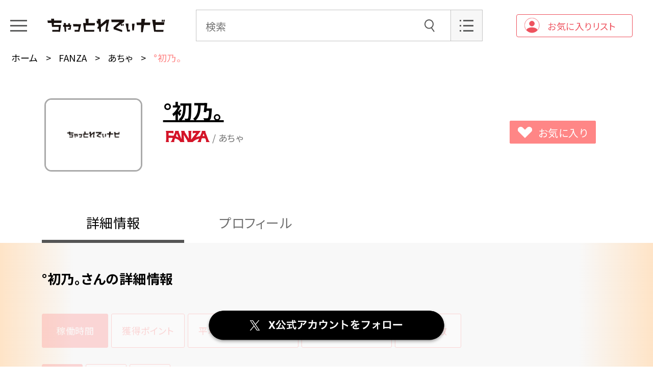

--- FILE ---
content_type: text/html; charset=UTF-8
request_url: https://chatlady.live/chatlady/fanza-acha/900096
body_size: 57054
content:
<!DOCTYPE html>
<html lang="ja">

<head>
    <!-- Google Tag Manager -->
    <script>(function(w,d,s,l,i){w[l]=w[l]||[];w[l].push({'gtm.start':
    new Date().getTime(),event:'gtm.js'});var f=d.getElementsByTagName(s)[0],
    j=d.createElement(s),dl=l!='dataLayer'?'&l='+l:'';j.async=true;j.src=
    'https://www.googletagmanager.com/gtm.js?id='+i+dl;f.parentNode.insertBefore(j,f);
    })(window,document,'script','dataLayer','GTM-K3MV2RH');</script>
    <!-- End Google Tag Manager -->
    <meta charset="utf-8">
    <meta name="viewport" content="width=device-width, initial-scale=1">
    <meta name="csrf-token" content="9Vhg7MNznhoRoEEcLx0YwlWkxuC56gijWLx71a36">
    <link rel="icon" href="/img/pc/common/favicon.ico" />
    <link rel="apple-touch-icon" href="/img/pc/common/apple-touch-icon.png">
    <link rel="icon" type="image/png" href="/img/pc/common/android-chrome-192×192.png">

    <title>°初乃。さん（FANZAアダルト）の詳細情報 | ちゃっとれでぃナビ</title>
    <!-- ogp -->
        <meta name="description" content="ちゃっとれでぃナビで°初乃。（ FANZA ）のプロフィールや出演履歴などをチェックして2ショットやパーティーで仲良くなろう！">
    <meta name="keywords" content="°初乃。,FANZA,ちゃっとれでぃナビ,ライブチャット,チャットレディ,ランキング">
    <meta property="og:title" content="°初乃。（ FANZA ）の詳細情報｜ちゃっとれでぃナビ">
    <meta property="og:type" content="website">
    <meta property="og:description" content="ちゃっとれでぃナビで°初乃。（ FANZA ）のプロフィールや出演履歴などをチェックして2ショットやパーティーで仲良くなろう！">
    <meta property="og:url" content="https://chatlady.live/chatlady/fanza-acha/900096">
    <meta property="og:image" content="">
    <meta property="og:site_name" content="ちゃっとれでぃナビ">
    
    <!-- Fonts -->
    <link rel="stylesheet" href="https://fonts.googleapis.com/css2?family=Nunito:wght@400;600;700&display=swap">

    <!-- Styles -->
    <link rel="stylesheet" href="/css/pc/style.css?id=8f5f387311ed9234e2ed">

    <style >[wire\:loading], [wire\:loading\.delay], [wire\:loading\.inline-block], [wire\:loading\.inline], [wire\:loading\.block], [wire\:loading\.flex], [wire\:loading\.table], [wire\:loading\.grid] {display: none;}[wire\:loading\.delay\.shortest], [wire\:loading\.delay\.shorter], [wire\:loading\.delay\.short], [wire\:loading\.delay\.long], [wire\:loading\.delay\.longer], [wire\:loading\.delay\.longest] {display:none;}[wire\:offline] {display: none;}[wire\:dirty]:not(textarea):not(input):not(select) {display: none;}input:-webkit-autofill, select:-webkit-autofill, textarea:-webkit-autofill {animation-duration: 50000s;animation-name: livewireautofill;}@keyframes livewireautofill { from {} }</style>

    <!-- Scripts -->
    <script src="/js/pc/main.js?id=4a2a7b91b02f5bea2aa7" defer></script>
</head>

<body>
    <!-- Google Tag Manager (noscript) -->
    <noscript><iframe src="https://www.googletagmanager.com/ns.html?id=GTM-K3MV2RH"
    height="0" width="0" style="display:none;visibility:hidden"></iframe></noscript>
    <!-- End Google Tag Manager (noscript) -->
    <!-- header -->
    <header class="header">
        <div class="header--inner">
            <div class="header--unit">
                <a class="header--menu_trigger" href="javascript:void(0);">
                    <span></span>
                    <span></span>
                    <span></span>
                </a>
                <p class="header--logo"><a href="/"><img src="/img/pc/common/logo.svg" alt="ちゃっとれでぃナビ"></a></p>
            </div>
            <div class="header--unit">
                <form class="header--search" action="https://chatlady.live/search" method="GET">
                    <input type="text" name="keyword" placeholder="検索">
                    <button class="header--search_btn" type="submit"><img src="/img/pc/common/icon_search.svg" alt="検索"></button>
                </form>
                <a href="/search" class="header--option"><img src="/img/pc/common/icon_option.svg" alt="オプション"></a>
            </div>
            <div class="header--unit">
                <a href="https://chatlady.live/favorite/#conts" class="login"><img src="/img/pc/common/icon_login.png" alt="お気に入りリスト">お気に入りリスト</a>
            </div>
        </div>
    </header><!-- header -->

    <!-- gnav -->
    <nav class="gnav">
        <div class="gnav--unit">
            <ul class="gnav--list">
                <li class="gnav--item">
                    <a href="https://chatlady.live">
                        <div class="gnav--icon-home"></div>
                        ホーム
                    </a>
                </li>
                <li class="gnav--item">
                    <a href="https://chatlady.live/search">
                        <div class="gnav--icon-search"></div>
                        検索
                    </a>
                </li>
                <li class="gnav--item">
                    <a href="https://chatlady.live/about-chat">
                        <div class="gnav--icon-chat"></div>
                        チャットについて
                    </a>
                </li>
            </ul>
        </div>
                <div class="gnav--unit">
            <h3 class="gnav--tit">カテゴリ</h3>
            <ul class="gnav--list">
                                <li class="gnav--item">
                    <a href="/category/adult/#conts">
                        <div class="gnav--icon-adult"></div>
                        アダルト
                    </a>
                </li>
                                <li class="gnav--item">
                    <a href="/category/non-adult/#conts">
                        <div class="gnav--icon-noadult"></div>
                        ノンアダルト
                    </a>
                </li>
                                <li class="gnav--item">
                    <a href="/category/madam/#conts">
                        <div class="gnav--icon-lip"></div>
                        人妻
                    </a>
                </li>
                                <li class="gnav--item">
                    <a href="/category/virtual/#conts">
                        <div class="gnav--icon-virtual"></div>
                        バーチャル
                    </a>
                </li>
                            </ul>
        </div>
        
        <div class="gnav--unit">
            <!-- <p class="gnav--login-txt">
            お気に入り登録、評価、<br>
            コメント、通知設定をするには<br>
            ログインをしてください。
            </p> -->
            <a href="https://chatlady.live/favorite#conts" class="login gnav--login"><img src="/img/sp/common/icon_login.png" alt="お気に入りリスト">お気に入りリスト</a>
        </div>

        <div class="gnav--unit">
            <h3 class="gnav--tit">サイト</h3>
                        <ul class="gnav--list is_site">
                                <li class="gnav--item">
                    <a href="/site/fanza/#conts"><img src="/img/pc/common/logo_fanza.svg" alt="FANZA" class="gnav--logo"></a>
                </li>
                                <li class="gnav--item">
                    <a href="/site/angel-live/#conts"><img src="/img/pc/common/logo_angel_live.svg" alt="ANGEL LIVE" class="gnav--logo"></a>
                </li>
                                <li class="gnav--item">
                    <a href="/site/chatpia/#conts"><img src="/img/pc/common/logo_chatpia.svg" alt="CHATPIA" class="gnav--logo"></a>
                </li>
                                <li class="gnav--item">
                    <a href="/site/j-live/#conts"><img src="/img/pc/common/logo_jewel_live.svg" alt="ジュエルライブ" class="gnav--logo"></a>
                </li>
                                <li class="gnav--item">
                    <a href="/site/madamlive/#conts"><img src="/img/pc/common/logo_madam_live.svg" alt="マダムライブ" class="gnav--logo"></a>
                </li>
                                <li class="gnav--item">
                    <a href="/site/livede55/#conts"><img src="/img/pc/common/logo_gogo.svg" alt="ライブでゴーゴー" class="gnav--logo"></a>
                </li>
                            </ul>
                    </div>
        <!-- <div class="gnav--unit">
    <p class="gnav--login-txt">
      お気に入り登録、評価、<br>
      コメント、通知設定をするには<br>
      ログインをしてください。
    </p>
    <a href="#" class="login gnav--login"><img src="/img/pc/common/icon_login.png" alt="ログイン">ログイン</a>
  </div> -->
        <div class="gnav--unit">
            <h3 class="gnav--tit">タグ</h3>
            <div class="tag-gnav">
                                                <div class="tag--item">
                    <a href="/search/?tag[1]=1">顔出しOK<span>65955件</span></a>
                </div>
                                <div class="tag--item">
                    <a href="/search/?tag[11]=1">パイパン<span>7870件</span></a>
                </div>
                                <div class="tag--item">
                    <a href="/search/?tag[6]=1">巨乳<span>24744件</span></a>
                </div>
                                <div class="tag--item">
                    <a href="/search/?tag[10]=1">美尻<span>50129件</span></a>
                </div>
                                <div class="tag--item">
                    <a href="/search/?tag[3]=1">おもちゃ<span>15035件</span></a>
                </div>
                                <div class="tag--item">
                    <a href="/search/?tag[2]=1">マイクOK<span>141536件</span></a>
                </div>
                                <div class="tag--item">
                    <a href="/search/?tag[17]=1">Mっ気あり<span>12253件</span></a>
                </div>
                                <div class="tag--item">
                    <a href="/search/?tag[20]=1">あまえんぼう<span>56862件</span></a>
                </div>
                                <div class="tag--item">
                    <a href="/search/?tag[14]=1">おしゃべり大好き<span>65436件</span></a>
                </div>
                                <div class="tag--item">
                    <a href="/search/?tag[9]=1">美乳<span>27421件</span></a>
                </div>
                                            </div>
        </div>
    </nav><!-- gnav -->

    <!-- main -->
    <main class="main">
        <div wire:loading>
            <div class="loader">
                <div class="ball-pulse">
                    <div></div>
                    <div></div>
                    <div></div>
                </div>
            </div>
        </div>
        <script>
        // vueから参照するグローバル変数
        var _g = window._g || {
            jsonList: {
                monthly: [
                     {
                        label: '2026/01/01〜2026/01/31',
                        url: '/api/performer/graph/900096/2026-01'
                    },
                     {
                        label: '2025/12/01〜2025/12/31',
                        url: '/api/performer/graph/900096/2025-12'
                    },
                     {
                        label: '2025/11/01〜2025/11/30',
                        url: '/api/performer/graph/900096/2025-11'
                    },
                     {
                        label: '2025/10/01〜2025/10/31',
                        url: '/api/performer/graph/900096/2025-10'
                    },
                     {
                        label: '2025/09/01〜2025/09/30',
                        url: '/api/performer/graph/900096/2025-09'
                    },
                     {
                        label: '2025/08/01〜2025/08/31',
                        url: '/api/performer/graph/900096/2025-08'
                    },
                     {
                        label: '2025/07/01〜2025/07/31',
                        url: '/api/performer/graph/900096/2025-07'
                    },
                     {
                        label: '2025/06/01〜2025/06/30',
                        url: '/api/performer/graph/900096/2025-06'
                    },
                     {
                        label: '2025/05/01〜2025/05/31',
                        url: '/api/performer/graph/900096/2025-05'
                    },
                     {
                        label: '2025/04/01〜2025/04/30',
                        url: '/api/performer/graph/900096/2025-04'
                    },
                     {
                        label: '2025/03/01〜2025/03/31',
                        url: '/api/performer/graph/900096/2025-03'
                    },
                     {
                        label: '2025/02/01〜2025/02/28',
                        url: '/api/performer/graph/900096/2025-02'
                    },
                     {
                        label: '2025/01/01〜2025/01/31',
                        url: '/api/performer/graph/900096/2025-01'
                    },
                                    ],
            }
        };
    </script>

    <div class="breadcrumb">
        <ul class="breadcrumb--list">
            <li class="breadcrumb--item"><a href="/">ホーム</a></li>
                                    <li class="breadcrumb--item"><a href="/site/fanza//#conts">FANZA</a></li>
                                                <li class="breadcrumb--item"><a href="/site/fanza/acha//#conts">あちゃ</a></li>
                                                <li class="breadcrumb--item current">°初乃。</li>
                                </ul>
    </div>

    <!-- character_head -->
    <div class="inner">
        <div class="character_head">
            <a href="https://al.dmm.co.jp/?lurl=https%3A%2F%2Fwww.dmm.co.jp%2Flive%2Fchat%2F-%2Fchat-room%2F%3D%2Fcharacter_id%3D900096%2F%3Ffloor%3Dacha&amp;af_id=chatladynavi-001&amp;ch=toolbar&amp;ch_id=link" target="_new" class="icon character_head--icon ">
                <div class="icon--imgbox">
                                        <img src="/img/pc/common/noimage.jpg" alt="FANZA/あちゃ/°初乃。">
                                    </div>
            </a>

            <div class="character_head--details">
                <p class="character_head--detail_row">
                <h1 class="character_head--detail_name">
                    <a href="https://al.dmm.co.jp/?lurl=https%3A%2F%2Fwww.dmm.co.jp%2Flive%2Fchat%2F-%2Fchat-room%2F%3D%2Fcharacter_id%3D900096%2F%3Ffloor%3Dacha&amp;af_id=chatladynavi-001&amp;ch=toolbar&amp;ch_id=link" target="_new">°初乃。</a>
                </h1>
                <!-- <span class="character_head--detail_favorite">100</span> -->
                </p>
                <div class="character_head--detail_row character_head--detail_row-02">
                    <span class="character_head--detail_genre"><img src="/img/pc/common/logo_fanza.svg" alt="FANZA あちゃ">&nbsp;/ あちゃ</span>
                                    </div>
                
                                                
                            </div>
            <div class="character_head--btn_area">
                <div class="character_head--btn_wrap">
                    <div wire:id="jakyrQExSkOIHxgE1So1" wire:initial-data="{&quot;fingerprint&quot;:{&quot;id&quot;:&quot;jakyrQExSkOIHxgE1So1&quot;,&quot;name&quot;:&quot;front.performer-favorite-button&quot;,&quot;locale&quot;:&quot;ja&quot;,&quot;path&quot;:&quot;chatlady\/fanza-acha\/900096&quot;,&quot;method&quot;:&quot;GET&quot;},&quot;effects&quot;:{&quot;listeners&quot;:[]},&quot;serverMemo&quot;:{&quot;children&quot;:[],&quot;errors&quot;:[],&quot;htmlHash&quot;:&quot;77697763&quot;,&quot;data&quot;:{&quot;performer_id&quot;:40617,&quot;is_favarite&quot;:false},&quot;dataMeta&quot;:[],&quot;checksum&quot;:&quot;358f8f23ace4baf9fa85ce47d8b3296459be09cbe877a1ab2aea308db72c00a3&quot;}}">
            <a wire:click="setFavorite()" href="javascript:void(0);" class="favorite_btn list--favorite_btn "><span class="grid_none">お気に入り</span></a>
    </div>

<!-- Livewire Component wire-end:jakyrQExSkOIHxgE1So1 -->                    <!-- <a href="javascript:void(0);" class="favorite_btn character_head--favorite_btn is_favorite"></a> -->
                    <!-- <span class="character_head--btn_txt">100</span> -->
                </div>
                <!-- <a href="javascript:void(0);" class="favorite_btn character_head--favorite_btn is_bad"></a>
        <a href="javascript:void(0);" class="favorite_btn character_head--favorite_btn is_alarm"></a> -->
            </div>
        </div><!-- character_head -->

         <!-- sec -->
         
    </div>



    <!-- tabs -->
    <div class="inner">
        <ul class="tabs is_character">
            <!-- <li class="tabs--item"><a href="javascript:void(0);">クチコミ</a></li> -->
            <li class="tabs--item"><a href="javascript:void(0);">詳細情報</a></li>
            <li class="tabs--item"><a href="javascript:void(0);">プロフィール</a></li>
        </ul>
    </div><!-- tabs -->

    <!-- conts -->
    <div class="conts is_profile is_show">
        <div class="inner">

            <!-- info -->
            <div class="info">
                <h2 class="detail-title">°初乃。さんの詳細情報</h2>
                <div id="cast_detail_app"></div>
                <script src="/js/pc/CastDetailApp.js?id=db6b6ae870b42ac41bed"></script>

            </div><!-- info -->
        </div>
    </div><!-- conts -->

    <!-- conts -->
    <div class="conts is_profile">
                <div class="character_profile">
            <div class="character_profile--nodata">
                <p>準備中</p>
            </div>
        </div>
            </div><!-- conts -->

            <!-- sec -->
                        <div class="sec">
                <div class="inner">
                    <h3 class="sec--tit">おすすめチャットレディ</h3>
                    <div class="list-detail_not_last is_grid">
                        <ul class="list--list">
                                                        <li class="list--item">
                                <a href="https://chatlady.live/chatlady/angel-live/p257557411" class="icon pr-top-1 ">
                                    <div class="icon--imgbox">
                                                                                <img src="https://picture.angel-live.com/images/p5-257557411" alt="ANGEL LIVE/アダルト/＋ななみ♪">
                                                                            </div>
                                </a>
                                <div class="list--details">
                                    <span class="list--detail_name">＋ななみ♪</span>
                                    <div wire:id="pMbaYJYCjUgxuKAzbQvv" wire:initial-data="{&quot;fingerprint&quot;:{&quot;id&quot;:&quot;pMbaYJYCjUgxuKAzbQvv&quot;,&quot;name&quot;:&quot;front.performer-favorite-button&quot;,&quot;locale&quot;:&quot;ja&quot;,&quot;path&quot;:&quot;chatlady\/fanza-acha\/900096&quot;,&quot;method&quot;:&quot;GET&quot;},&quot;effects&quot;:{&quot;listeners&quot;:[]},&quot;serverMemo&quot;:{&quot;children&quot;:[],&quot;errors&quot;:[],&quot;htmlHash&quot;:&quot;77697763&quot;,&quot;data&quot;:{&quot;performer_id&quot;:69607,&quot;is_favarite&quot;:false},&quot;dataMeta&quot;:[],&quot;checksum&quot;:&quot;6f2e7b8c785dd17e70725f361280cde45fa78a9d0fa399be71ca9fd2a858bc7c&quot;}}">
            <a wire:click="setFavorite()" href="javascript:void(0);" class="favorite_btn list--favorite_btn "><span class="grid_none">お気に入り</span></a>
    </div>

<!-- Livewire Component wire-end:pMbaYJYCjUgxuKAzbQvv -->                                </div>
                            </li>
                                                        <li class="list--item">
                                <a href="https://chatlady.live/chatlady/angel-live/p266424912" class="icon pr-top-2 ">
                                    <div class="icon--imgbox">
                                                                                <img src="https://picture.angel-live.com/images/p5-266424912" alt="ANGEL LIVE/アダルト/ひまり☆*。">
                                                                            </div>
                                </a>
                                <div class="list--details">
                                    <span class="list--detail_name">ひまり☆*。</span>
                                    <div wire:id="sEGm29Q0puCUVgIXu0AT" wire:initial-data="{&quot;fingerprint&quot;:{&quot;id&quot;:&quot;sEGm29Q0puCUVgIXu0AT&quot;,&quot;name&quot;:&quot;front.performer-favorite-button&quot;,&quot;locale&quot;:&quot;ja&quot;,&quot;path&quot;:&quot;chatlady\/fanza-acha\/900096&quot;,&quot;method&quot;:&quot;GET&quot;},&quot;effects&quot;:{&quot;listeners&quot;:[]},&quot;serverMemo&quot;:{&quot;children&quot;:[],&quot;errors&quot;:[],&quot;htmlHash&quot;:&quot;77697763&quot;,&quot;data&quot;:{&quot;performer_id&quot;:90639,&quot;is_favarite&quot;:false},&quot;dataMeta&quot;:[],&quot;checksum&quot;:&quot;4eaa69180b7218a2f9af3c45959b6adec1ecd66091cdf77b09ac5967e724d8a5&quot;}}">
            <a wire:click="setFavorite()" href="javascript:void(0);" class="favorite_btn list--favorite_btn "><span class="grid_none">お気に入り</span></a>
    </div>

<!-- Livewire Component wire-end:sEGm29Q0puCUVgIXu0AT -->                                </div>
                            </li>
                                                        <li class="list--item">
                                <a href="https://chatlady.live/chatlady/angel-live/p342056186" class="icon pr-top-3 ">
                                    <div class="icon--imgbox">
                                                                                <img src="https://picture.angel-live.com/images/p5-342056186" alt="ANGEL LIVE/アダルト/にのたん">
                                                                            </div>
                                </a>
                                <div class="list--details">
                                    <span class="list--detail_name">にのたん</span>
                                    <div wire:id="3Rdagy1oXZymAo6n1x65" wire:initial-data="{&quot;fingerprint&quot;:{&quot;id&quot;:&quot;3Rdagy1oXZymAo6n1x65&quot;,&quot;name&quot;:&quot;front.performer-favorite-button&quot;,&quot;locale&quot;:&quot;ja&quot;,&quot;path&quot;:&quot;chatlady\/fanza-acha\/900096&quot;,&quot;method&quot;:&quot;GET&quot;},&quot;effects&quot;:{&quot;listeners&quot;:[]},&quot;serverMemo&quot;:{&quot;children&quot;:[],&quot;errors&quot;:[],&quot;htmlHash&quot;:&quot;77697763&quot;,&quot;data&quot;:{&quot;performer_id&quot;:280913,&quot;is_favarite&quot;:false},&quot;dataMeta&quot;:[],&quot;checksum&quot;:&quot;be4f41f12e0cf5fad4e74433a982f62fca2a7207ac3ced84e247dd1bf07d808b&quot;}}">
            <a wire:click="setFavorite()" href="javascript:void(0);" class="favorite_btn list--favorite_btn "><span class="grid_none">お気に入り</span></a>
    </div>

<!-- Livewire Component wire-end:3Rdagy1oXZymAo6n1x65 -->                                </div>
                            </li>
                                                    </ul>
                    </div>
                </div>
            </div><!-- sec -->
            
                        <div class="sec">
                <div class="inner">
                    <h3 class="sec--tit-noborder">オンライン中のチャットレディ</h3>
                    <div class="list-detail is_grid">
                        <ul class="list--list">
                                                        <li class="list--item">
                                <a href="https://chatlady.live/chatlady/angel-live/p355280274" class="icon is_party">
                                    <div class="icon--imgbox">
                                                                                <img src="https://picture.angel-live.com/images/p5-355280274" alt="ANGEL LIVE/アダルト/＊みらい+*">
                                                                            </div>
                                </a>
                                <div class="list--details">
                                    <span class="list--detail_name">＊みらい+*</span>
                                    <div wire:id="5OCHXNwJC8ZzmgN7BXuO" wire:initial-data="{&quot;fingerprint&quot;:{&quot;id&quot;:&quot;5OCHXNwJC8ZzmgN7BXuO&quot;,&quot;name&quot;:&quot;front.performer-favorite-button&quot;,&quot;locale&quot;:&quot;ja&quot;,&quot;path&quot;:&quot;chatlady\/fanza-acha\/900096&quot;,&quot;method&quot;:&quot;GET&quot;},&quot;effects&quot;:{&quot;listeners&quot;:[]},&quot;serverMemo&quot;:{&quot;children&quot;:[],&quot;errors&quot;:[],&quot;htmlHash&quot;:&quot;77697763&quot;,&quot;data&quot;:{&quot;performer_id&quot;:290965,&quot;is_favarite&quot;:false},&quot;dataMeta&quot;:[],&quot;checksum&quot;:&quot;7c7cb01f7d822d6f2f04e8f1a2a8be4ee5eb424543e95198208f8b604442da6d&quot;}}">
            <a wire:click="setFavorite()" href="javascript:void(0);" class="favorite_btn list--favorite_btn "><span class="grid_none">お気に入り</span></a>
    </div>

<!-- Livewire Component wire-end:5OCHXNwJC8ZzmgN7BXuO -->                                </div>
                            </li>
                                                        <li class="list--item">
                                <a href="https://chatlady.live/chatlady/fanza-acha/1033710" class="icon is_party">
                                    <div class="icon--imgbox">
                                                                                <img src="https://pics.dmm.co.jp/livechat/01033710/profile_l.jpg" alt="FANZA/あちゃ/.りょう*+">
                                                                            </div>
                                </a>
                                <div class="list--details">
                                    <span class="list--detail_name">.りょう*+</span>
                                    <div wire:id="HsUIBvO4DTdC6HvLc0Um" wire:initial-data="{&quot;fingerprint&quot;:{&quot;id&quot;:&quot;HsUIBvO4DTdC6HvLc0Um&quot;,&quot;name&quot;:&quot;front.performer-favorite-button&quot;,&quot;locale&quot;:&quot;ja&quot;,&quot;path&quot;:&quot;chatlady\/fanza-acha\/900096&quot;,&quot;method&quot;:&quot;GET&quot;},&quot;effects&quot;:{&quot;listeners&quot;:[]},&quot;serverMemo&quot;:{&quot;children&quot;:[],&quot;errors&quot;:[],&quot;htmlHash&quot;:&quot;77697763&quot;,&quot;data&quot;:{&quot;performer_id&quot;:315758,&quot;is_favarite&quot;:false},&quot;dataMeta&quot;:[],&quot;checksum&quot;:&quot;37472e8b2df8eebead3f40bcb782ee9cc80230c8821e6d7e1a6d182f759595aa&quot;}}">
            <a wire:click="setFavorite()" href="javascript:void(0);" class="favorite_btn list--favorite_btn "><span class="grid_none">お気に入り</span></a>
    </div>

<!-- Livewire Component wire-end:HsUIBvO4DTdC6HvLc0Um -->                                </div>
                            </li>
                                                        <li class="list--item">
                                <a href="https://chatlady.live/chatlady/chatpia/p837035821" class="icon is_party">
                                    <div class="icon--imgbox">
                                                                                <img src="https://picture.chatpia.jp/images/p5-837035821" alt="CHATPIA/人妻/ゆう">
                                                                            </div>
                                </a>
                                <div class="list--details">
                                    <span class="list--detail_name">ゆう</span>
                                    <div wire:id="nZ6EZuPgrSxBZfqzSpwn" wire:initial-data="{&quot;fingerprint&quot;:{&quot;id&quot;:&quot;nZ6EZuPgrSxBZfqzSpwn&quot;,&quot;name&quot;:&quot;front.performer-favorite-button&quot;,&quot;locale&quot;:&quot;ja&quot;,&quot;path&quot;:&quot;chatlady\/fanza-acha\/900096&quot;,&quot;method&quot;:&quot;GET&quot;},&quot;effects&quot;:{&quot;listeners&quot;:[]},&quot;serverMemo&quot;:{&quot;children&quot;:[],&quot;errors&quot;:[],&quot;htmlHash&quot;:&quot;77697763&quot;,&quot;data&quot;:{&quot;performer_id&quot;:42966,&quot;is_favarite&quot;:false},&quot;dataMeta&quot;:[],&quot;checksum&quot;:&quot;95ace021b2420a8ccfc5a30839da75a980774ab1b7a11e2d806e3353c1ba7390&quot;}}">
            <a wire:click="setFavorite()" href="javascript:void(0);" class="favorite_btn list--favorite_btn "><span class="grid_none">お気に入り</span></a>
    </div>

<!-- Livewire Component wire-end:nZ6EZuPgrSxBZfqzSpwn -->                                </div>
                            </li>
                                                        <li class="list--item">
                                <a href="https://chatlady.live/chatlady/fanza-virtual/959187" class="icon is_active">
                                    <div class="icon--imgbox">
                                                                                <img src="https://pics.dmm.co.jp/livechat/00959187/profile_l.jpg" alt="FANZA/バーチャル/佐倉春乃">
                                                                            </div>
                                </a>
                                <div class="list--details">
                                    <span class="list--detail_name">佐倉春乃</span>
                                    <div wire:id="o5lUZJtQVk4ZVP5ZkxRG" wire:initial-data="{&quot;fingerprint&quot;:{&quot;id&quot;:&quot;o5lUZJtQVk4ZVP5ZkxRG&quot;,&quot;name&quot;:&quot;front.performer-favorite-button&quot;,&quot;locale&quot;:&quot;ja&quot;,&quot;path&quot;:&quot;chatlady\/fanza-acha\/900096&quot;,&quot;method&quot;:&quot;GET&quot;},&quot;effects&quot;:{&quot;listeners&quot;:[]},&quot;serverMemo&quot;:{&quot;children&quot;:[],&quot;errors&quot;:[],&quot;htmlHash&quot;:&quot;77697763&quot;,&quot;data&quot;:{&quot;performer_id&quot;:147909,&quot;is_favarite&quot;:false},&quot;dataMeta&quot;:[],&quot;checksum&quot;:&quot;1176f7486288d1e0eb5539044ada6158ea42cd6cfd9022f90df99a88c047de57&quot;}}">
            <a wire:click="setFavorite()" href="javascript:void(0);" class="favorite_btn list--favorite_btn "><span class="grid_none">お気に入り</span></a>
    </div>

<!-- Livewire Component wire-end:o5lUZJtQVk4ZVP5ZkxRG -->                                </div>
                            </li>
                                                        <li class="list--item">
                                <a href="https://chatlady.live/chatlady/fanza-virtual/1109650" class="icon is_party">
                                    <div class="icon--imgbox">
                                                                                <img src="/img/pc/common/noimage.jpg" alt="FANZA/バーチャル/ぽむぽむ・ぽむち">
                                                                            </div>
                                </a>
                                <div class="list--details">
                                    <span class="list--detail_name">ぽむぽむ・ぽむち</span>
                                    <div wire:id="zwsYaBVA74l8LXFnes0j" wire:initial-data="{&quot;fingerprint&quot;:{&quot;id&quot;:&quot;zwsYaBVA74l8LXFnes0j&quot;,&quot;name&quot;:&quot;front.performer-favorite-button&quot;,&quot;locale&quot;:&quot;ja&quot;,&quot;path&quot;:&quot;chatlady\/fanza-acha\/900096&quot;,&quot;method&quot;:&quot;GET&quot;},&quot;effects&quot;:{&quot;listeners&quot;:[]},&quot;serverMemo&quot;:{&quot;children&quot;:[],&quot;errors&quot;:[],&quot;htmlHash&quot;:&quot;77697763&quot;,&quot;data&quot;:{&quot;performer_id&quot;:311525,&quot;is_favarite&quot;:false},&quot;dataMeta&quot;:[],&quot;checksum&quot;:&quot;feb96c8e07280cc239391e950b1e686da9e415d9f14a888493b6406777d6d5fa&quot;}}">
            <a wire:click="setFavorite()" href="javascript:void(0);" class="favorite_btn list--favorite_btn "><span class="grid_none">お気に入り</span></a>
    </div>

<!-- Livewire Component wire-end:zwsYaBVA74l8LXFnes0j -->                                </div>
                            </li>
                                                        <li class="list--item">
                                <a href="https://chatlady.live/chatlady/fanza-acha/1107430" class="icon is_party">
                                    <div class="icon--imgbox">
                                                                                <img src="https://pics.dmm.co.jp/livechat/01107430/profile_l.jpg" alt="FANZA/あちゃ/のあ＋*。">
                                                                            </div>
                                </a>
                                <div class="list--details">
                                    <span class="list--detail_name">のあ＋*。</span>
                                    <div wire:id="aUsgzBKO7mpHZNdeeM0m" wire:initial-data="{&quot;fingerprint&quot;:{&quot;id&quot;:&quot;aUsgzBKO7mpHZNdeeM0m&quot;,&quot;name&quot;:&quot;front.performer-favorite-button&quot;,&quot;locale&quot;:&quot;ja&quot;,&quot;path&quot;:&quot;chatlady\/fanza-acha\/900096&quot;,&quot;method&quot;:&quot;GET&quot;},&quot;effects&quot;:{&quot;listeners&quot;:[]},&quot;serverMemo&quot;:{&quot;children&quot;:[],&quot;errors&quot;:[],&quot;htmlHash&quot;:&quot;77697763&quot;,&quot;data&quot;:{&quot;performer_id&quot;:311412,&quot;is_favarite&quot;:false},&quot;dataMeta&quot;:[],&quot;checksum&quot;:&quot;8b456de86d8bfae09a5537d557cd6aadc8a3316288dca5310b8475fead69b453&quot;}}">
            <a wire:click="setFavorite()" href="javascript:void(0);" class="favorite_btn list--favorite_btn "><span class="grid_none">お気に入り</span></a>
    </div>

<!-- Livewire Component wire-end:aUsgzBKO7mpHZNdeeM0m -->                                </div>
                            </li>
                                                        <li class="list--item">
                                <a href="https://chatlady.live/chatlady/fanza-acha/984840" class="icon is_party">
                                    <div class="icon--imgbox">
                                                                                <img src="https://pics.dmm.co.jp/livechat/00984840/profile_l.jpg" alt="FANZA/あちゃ/せら＊。">
                                                                            </div>
                                </a>
                                <div class="list--details">
                                    <span class="list--detail_name">せら＊。</span>
                                    <div wire:id="BVRNpL0Z4fqKUZQpoHhS" wire:initial-data="{&quot;fingerprint&quot;:{&quot;id&quot;:&quot;BVRNpL0Z4fqKUZQpoHhS&quot;,&quot;name&quot;:&quot;front.performer-favorite-button&quot;,&quot;locale&quot;:&quot;ja&quot;,&quot;path&quot;:&quot;chatlady\/fanza-acha\/900096&quot;,&quot;method&quot;:&quot;GET&quot;},&quot;effects&quot;:{&quot;listeners&quot;:[]},&quot;serverMemo&quot;:{&quot;children&quot;:[],&quot;errors&quot;:[],&quot;htmlHash&quot;:&quot;77697763&quot;,&quot;data&quot;:{&quot;performer_id&quot;:192165,&quot;is_favarite&quot;:false},&quot;dataMeta&quot;:[],&quot;checksum&quot;:&quot;d5ce7cf7cb24421e1877b3b3f5a9016b0022f82a3df65bb67c1a0f2fd7d54f86&quot;}}">
            <a wire:click="setFavorite()" href="javascript:void(0);" class="favorite_btn list--favorite_btn "><span class="grid_none">お気に入り</span></a>
    </div>

<!-- Livewire Component wire-end:BVRNpL0Z4fqKUZQpoHhS -->                                </div>
                            </li>
                                                        <li class="list--item">
                                <a href="https://chatlady.live/chatlady/fanza-macha/934650" class="icon is_active">
                                    <div class="icon--imgbox">
                                                                                <img src="https://pics.dmm.co.jp/livechat/00934650/profile_l.jpg" alt="FANZA/まちゃ/*とうや*">
                                                                            </div>
                                </a>
                                <div class="list--details">
                                    <span class="list--detail_name">*とうや*</span>
                                    <div wire:id="wHqftdh1VhPESNhFguVX" wire:initial-data="{&quot;fingerprint&quot;:{&quot;id&quot;:&quot;wHqftdh1VhPESNhFguVX&quot;,&quot;name&quot;:&quot;front.performer-favorite-button&quot;,&quot;locale&quot;:&quot;ja&quot;,&quot;path&quot;:&quot;chatlady\/fanza-acha\/900096&quot;,&quot;method&quot;:&quot;GET&quot;},&quot;effects&quot;:{&quot;listeners&quot;:[]},&quot;serverMemo&quot;:{&quot;children&quot;:[],&quot;errors&quot;:[],&quot;htmlHash&quot;:&quot;77697763&quot;,&quot;data&quot;:{&quot;performer_id&quot;:105638,&quot;is_favarite&quot;:false},&quot;dataMeta&quot;:[],&quot;checksum&quot;:&quot;565009ddce8dba2da348820992865ec16d757bcd0e76da748f51cdbc79ceebcc&quot;}}">
            <a wire:click="setFavorite()" href="javascript:void(0);" class="favorite_btn list--favorite_btn "><span class="grid_none">お気に入り</span></a>
    </div>

<!-- Livewire Component wire-end:wHqftdh1VhPESNhFguVX -->                                </div>
                            </li>
                                                        <li class="list--item">
                                <a href="https://chatlady.live/chatlady/fanza-acha/1004899" class="icon is_party">
                                    <div class="icon--imgbox">
                                                                                <img src="https://pics.dmm.co.jp/livechat/01004899/profile_l.jpg" alt="FANZA/あちゃ/☆るる＋。">
                                                                            </div>
                                </a>
                                <div class="list--details">
                                    <span class="list--detail_name">☆るる＋。</span>
                                    <div wire:id="s78xUksj4avCyqGjY52d" wire:initial-data="{&quot;fingerprint&quot;:{&quot;id&quot;:&quot;s78xUksj4avCyqGjY52d&quot;,&quot;name&quot;:&quot;front.performer-favorite-button&quot;,&quot;locale&quot;:&quot;ja&quot;,&quot;path&quot;:&quot;chatlady\/fanza-acha\/900096&quot;,&quot;method&quot;:&quot;GET&quot;},&quot;effects&quot;:{&quot;listeners&quot;:[]},&quot;serverMemo&quot;:{&quot;children&quot;:[],&quot;errors&quot;:[],&quot;htmlHash&quot;:&quot;77697763&quot;,&quot;data&quot;:{&quot;performer_id&quot;:223628,&quot;is_favarite&quot;:false},&quot;dataMeta&quot;:[],&quot;checksum&quot;:&quot;9e5d163137367a91bf4427ace77ab8028eef2df693b4f624ed258edceb4583b9&quot;}}">
            <a wire:click="setFavorite()" href="javascript:void(0);" class="favorite_btn list--favorite_btn "><span class="grid_none">お気に入り</span></a>
    </div>

<!-- Livewire Component wire-end:s78xUksj4avCyqGjY52d -->                                </div>
                            </li>
                                                        <li class="list--item">
                                <a href="https://chatlady.live/chatlady/fanza-acha/1059519" class="icon is_active">
                                    <div class="icon--imgbox">
                                                                                <img src="https://pics.dmm.co.jp/livechat/01059519/profile_l.jpg" alt="FANZA/あちゃ/あきなし・いろは">
                                                                            </div>
                                </a>
                                <div class="list--details">
                                    <span class="list--detail_name">あきなし・いろは</span>
                                    <div wire:id="JJYVOQGpDg3SBm08plaK" wire:initial-data="{&quot;fingerprint&quot;:{&quot;id&quot;:&quot;JJYVOQGpDg3SBm08plaK&quot;,&quot;name&quot;:&quot;front.performer-favorite-button&quot;,&quot;locale&quot;:&quot;ja&quot;,&quot;path&quot;:&quot;chatlady\/fanza-acha\/900096&quot;,&quot;method&quot;:&quot;GET&quot;},&quot;effects&quot;:{&quot;listeners&quot;:[]},&quot;serverMemo&quot;:{&quot;children&quot;:[],&quot;errors&quot;:[],&quot;htmlHash&quot;:&quot;77697763&quot;,&quot;data&quot;:{&quot;performer_id&quot;:308502,&quot;is_favarite&quot;:false},&quot;dataMeta&quot;:[],&quot;checksum&quot;:&quot;48bec379e74a3f2ed3215c9b1e26889afd15a8923971b6ca58120fdf85186044&quot;}}">
            <a wire:click="setFavorite()" href="javascript:void(0);" class="favorite_btn list--favorite_btn "><span class="grid_none">お気に入り</span></a>
    </div>

<!-- Livewire Component wire-end:JJYVOQGpDg3SBm08plaK -->                                </div>
                            </li>
                                                        <li class="list--item">
                                <a href="https://chatlady.live/chatlady/fanza-macha/1006026" class="icon is_active">
                                    <div class="icon--imgbox">
                                                                                <img src="https://pics.dmm.co.jp/livechat/01006026/profile_l.jpg" alt="FANZA/まちゃ/みなみ+@">
                                                                            </div>
                                </a>
                                <div class="list--details">
                                    <span class="list--detail_name">みなみ+@</span>
                                    <div wire:id="qEWTawS9m6N8753sxlaj" wire:initial-data="{&quot;fingerprint&quot;:{&quot;id&quot;:&quot;qEWTawS9m6N8753sxlaj&quot;,&quot;name&quot;:&quot;front.performer-favorite-button&quot;,&quot;locale&quot;:&quot;ja&quot;,&quot;path&quot;:&quot;chatlady\/fanza-acha\/900096&quot;,&quot;method&quot;:&quot;GET&quot;},&quot;effects&quot;:{&quot;listeners&quot;:[]},&quot;serverMemo&quot;:{&quot;children&quot;:[],&quot;errors&quot;:[],&quot;htmlHash&quot;:&quot;77697763&quot;,&quot;data&quot;:{&quot;performer_id&quot;:227861,&quot;is_favarite&quot;:false},&quot;dataMeta&quot;:[],&quot;checksum&quot;:&quot;55498d7d21332e36f17a5ef85f1559de4723a32dc67af52a6a4219240edcaff7&quot;}}">
            <a wire:click="setFavorite()" href="javascript:void(0);" class="favorite_btn list--favorite_btn "><span class="grid_none">お気に入り</span></a>
    </div>

<!-- Livewire Component wire-end:qEWTawS9m6N8753sxlaj -->                                </div>
                            </li>
                                                        <li class="list--item">
                                <a href="https://chatlady.live/chatlady/angel-live/p316831667" class="icon is_active">
                                    <div class="icon--imgbox">
                                                                                <img src="https://picture.angel-live.com/images/p5-316831667" alt="ANGEL LIVE/アダルト/はの*.+゜">
                                                                            </div>
                                </a>
                                <div class="list--details">
                                    <span class="list--detail_name">はの*.+゜</span>
                                    <div wire:id="PLp4zUaj5CIega1fQM1W" wire:initial-data="{&quot;fingerprint&quot;:{&quot;id&quot;:&quot;PLp4zUaj5CIega1fQM1W&quot;,&quot;name&quot;:&quot;front.performer-favorite-button&quot;,&quot;locale&quot;:&quot;ja&quot;,&quot;path&quot;:&quot;chatlady\/fanza-acha\/900096&quot;,&quot;method&quot;:&quot;GET&quot;},&quot;effects&quot;:{&quot;listeners&quot;:[]},&quot;serverMemo&quot;:{&quot;children&quot;:[],&quot;errors&quot;:[],&quot;htmlHash&quot;:&quot;77697763&quot;,&quot;data&quot;:{&quot;performer_id&quot;:293157,&quot;is_favarite&quot;:false},&quot;dataMeta&quot;:[],&quot;checksum&quot;:&quot;e39d35f6a423310bef16a51ea2e50c87550902d820f017670d903543fd653a6b&quot;}}">
            <a wire:click="setFavorite()" href="javascript:void(0);" class="favorite_btn list--favorite_btn "><span class="grid_none">お気に入り</span></a>
    </div>

<!-- Livewire Component wire-end:PLp4zUaj5CIega1fQM1W -->                                </div>
                            </li>
                                                        <li class="list--item">
                                <a href="https://chatlady.live/chatlady/fanza-ocha/1109460" class="icon is_party">
                                    <div class="icon--imgbox">
                                                                                <img src="https://pics.dmm.co.jp/livechat/01109460/profile_l.jpg" alt="FANZA/おちゃ/+*きり.+">
                                                                            </div>
                                </a>
                                <div class="list--details">
                                    <span class="list--detail_name">+*きり.+</span>
                                    <div wire:id="7ai4pohnaOITwoA1VzYO" wire:initial-data="{&quot;fingerprint&quot;:{&quot;id&quot;:&quot;7ai4pohnaOITwoA1VzYO&quot;,&quot;name&quot;:&quot;front.performer-favorite-button&quot;,&quot;locale&quot;:&quot;ja&quot;,&quot;path&quot;:&quot;chatlady\/fanza-acha\/900096&quot;,&quot;method&quot;:&quot;GET&quot;},&quot;effects&quot;:{&quot;listeners&quot;:[]},&quot;serverMemo&quot;:{&quot;children&quot;:[],&quot;errors&quot;:[],&quot;htmlHash&quot;:&quot;77697763&quot;,&quot;data&quot;:{&quot;performer_id&quot;:309721,&quot;is_favarite&quot;:false},&quot;dataMeta&quot;:[],&quot;checksum&quot;:&quot;26f4bfb1e6dd30f6c19c07e85bc1d9344a91a4abb3a417b245f608da629c1083&quot;}}">
            <a wire:click="setFavorite()" href="javascript:void(0);" class="favorite_btn list--favorite_btn "><span class="grid_none">お気に入り</span></a>
    </div>

<!-- Livewire Component wire-end:7ai4pohnaOITwoA1VzYO -->                                </div>
                            </li>
                                                        <li class="list--item">
                                <a href="https://chatlady.live/chatlady/madamlive/6b013af2be1bea6" class="icon is_active">
                                    <div class="icon--imgbox">
                                                                                <img src="https://www.madamlive.tv/girl_img/640x480/7/imgbSpxhU.webp" alt="マダムライブ/人妻/△ゆき△">
                                                                            </div>
                                </a>
                                <div class="list--details">
                                    <span class="list--detail_name">△ゆき△</span>
                                    <div wire:id="ELakX2EHg35DAbhDEv2e" wire:initial-data="{&quot;fingerprint&quot;:{&quot;id&quot;:&quot;ELakX2EHg35DAbhDEv2e&quot;,&quot;name&quot;:&quot;front.performer-favorite-button&quot;,&quot;locale&quot;:&quot;ja&quot;,&quot;path&quot;:&quot;chatlady\/fanza-acha\/900096&quot;,&quot;method&quot;:&quot;GET&quot;},&quot;effects&quot;:{&quot;listeners&quot;:[]},&quot;serverMemo&quot;:{&quot;children&quot;:[],&quot;errors&quot;:[],&quot;htmlHash&quot;:&quot;77697763&quot;,&quot;data&quot;:{&quot;performer_id&quot;:254099,&quot;is_favarite&quot;:false},&quot;dataMeta&quot;:[],&quot;checksum&quot;:&quot;ea75fabe78ebe6920133910909b0299dad5119b8933b12f46c45c652d7d88a4b&quot;}}">
            <a wire:click="setFavorite()" href="javascript:void(0);" class="favorite_btn list--favorite_btn "><span class="grid_none">お気に入り</span></a>
    </div>

<!-- Livewire Component wire-end:ELakX2EHg35DAbhDEv2e -->                                </div>
                            </li>
                                                        <li class="list--item">
                                <a href="https://chatlady.live/chatlady/fanza-virtual/1089438" class="icon is_active">
                                    <div class="icon--imgbox">
                                                                                <img src="https://pics.dmm.co.jp/livechat/01089438/profile_l.jpg" alt="FANZA/バーチャル/天宮ねね">
                                                                            </div>
                                </a>
                                <div class="list--details">
                                    <span class="list--detail_name">天宮ねね</span>
                                    <div wire:id="0jsZxawNzCyCW5B2tnE4" wire:initial-data="{&quot;fingerprint&quot;:{&quot;id&quot;:&quot;0jsZxawNzCyCW5B2tnE4&quot;,&quot;name&quot;:&quot;front.performer-favorite-button&quot;,&quot;locale&quot;:&quot;ja&quot;,&quot;path&quot;:&quot;chatlady\/fanza-acha\/900096&quot;,&quot;method&quot;:&quot;GET&quot;},&quot;effects&quot;:{&quot;listeners&quot;:[]},&quot;serverMemo&quot;:{&quot;children&quot;:[],&quot;errors&quot;:[],&quot;htmlHash&quot;:&quot;77697763&quot;,&quot;data&quot;:{&quot;performer_id&quot;:308924,&quot;is_favarite&quot;:false},&quot;dataMeta&quot;:[],&quot;checksum&quot;:&quot;2e4897270f0d07ba0a08ef3f0b38201d012cd643a6bc1d13682a4fd1b7565242&quot;}}">
            <a wire:click="setFavorite()" href="javascript:void(0);" class="favorite_btn list--favorite_btn "><span class="grid_none">お気に入り</span></a>
    </div>

<!-- Livewire Component wire-end:0jsZxawNzCyCW5B2tnE4 -->                                </div>
                            </li>
                                                        <li class="list--item">
                                <a href="https://chatlady.live/chatlady/fanza-acha/1093973" class="icon is_active">
                                    <div class="icon--imgbox">
                                                                                <img src="https://pics.dmm.co.jp/livechat/01093973/profile_l.jpg" alt="FANZA/あちゃ/＊こはる＊*‥">
                                                                            </div>
                                </a>
                                <div class="list--details">
                                    <span class="list--detail_name">＊こはる＊*‥</span>
                                    <div wire:id="WlnvhS9jvRkgOGd8wCam" wire:initial-data="{&quot;fingerprint&quot;:{&quot;id&quot;:&quot;WlnvhS9jvRkgOGd8wCam&quot;,&quot;name&quot;:&quot;front.performer-favorite-button&quot;,&quot;locale&quot;:&quot;ja&quot;,&quot;path&quot;:&quot;chatlady\/fanza-acha\/900096&quot;,&quot;method&quot;:&quot;GET&quot;},&quot;effects&quot;:{&quot;listeners&quot;:[]},&quot;serverMemo&quot;:{&quot;children&quot;:[],&quot;errors&quot;:[],&quot;htmlHash&quot;:&quot;77697763&quot;,&quot;data&quot;:{&quot;performer_id&quot;:310999,&quot;is_favarite&quot;:false},&quot;dataMeta&quot;:[],&quot;checksum&quot;:&quot;98cfb022ee687a87ba9068a75ca3e432fccbb4d8ff1777daf19ea4526ead9239&quot;}}">
            <a wire:click="setFavorite()" href="javascript:void(0);" class="favorite_btn list--favorite_btn "><span class="grid_none">お気に入り</span></a>
    </div>

<!-- Livewire Component wire-end:WlnvhS9jvRkgOGd8wCam -->                                </div>
                            </li>
                                                    </ul>
                    </div>
                </div>
            </div><!-- sec -->
    </main><!-- main -->

    <!-- footer -->
    <footer class="footer">
        <div class="footer--gotop">
            <a href="javascript:void(0);"><img src="/img/pc/common/pagetop.png" alt="トップに戻る"></a>
        </div>

        <!-- fnav -->
        <div class="fnav">
            <div class="inner fnav--inner">
                <div class="fnav--unit">
                    <h4 class="fnav--tit">女性を探す</h4>
                    <ul class="fnav--list">
                        <li class="fnav--item"><a href="https://chatlady.live/search">検索</a></li>
                                                                        <li class="fnav--item"><a href="/category/adult/#conts">アダルト</a></li>
                                                <li class="fnav--item"><a href="/category/non-adult/#conts">ノンアダルト</a></li>
                                                <li class="fnav--item"><a href="/category/madam/#conts">人妻</a></li>
                                                <li class="fnav--item"><a href="/category/virtual/#conts">バーチャル</a></li>
                                                                    </ul>
                </div>
                <div class="fnav--unit">
                    <h4 class="fnav--tit">チャットについて</h4>
                    <ul class="fnav--list">
                        <li class="fnav--item"><a href="/about-chat#1">ライブ配信とは</a></li>
                        <li class="fnav--item"><a href="/about-chat#2">チャットレディとは</a></li>
                        <li class="fnav--item"><a href="/about-chat#3">FANZAの特徴</a></li>
                        <li class="fnav--item"><a href="/about-chat#4">ENGEL LIVEの特徴</a></li>
                        <li class="fnav--item"><a href="/about-chat#5">CHATPIAの特徴</a></li>
                        <li class="fnav--item"><a href="/about-chat#6">ジュエルライブの特徴</a></li>
                        <li class="fnav--item"><a href="/about-chat#7">Madam Liveの特徴</a></li>
                        <li class="fnav--item"><a href="/about-chat#8">ライブでゴーゴーの特徴</a></li>
                    </ul>
                </div>
                <div class="fnav--unit">
                    <h4 class="fnav--tit">マイページ</h4>
                    <ul class="fnav--list">
                        <li class="fnav--item"><a href="/favorite/#conts">お気に入りリスト</a></li>
                        
                    </ul>
                </div>
                <div class="fnav--unit">
                    <h4 class="fnav--tit">広告主応募</h4>
                    <ul class="fnav--list">
                        <li class="fnav--item no_mark">
                            <a class="fnav--blankmark" target="_blank" href="https://forms.gle/4KL4HGRoqg4JvjTi7">広告主応募フォーム</a>
                        </li>
                    </ul>
                </div>
            </div>
        </div><!-- fnav -->
    </footer><!-- footer -->
    <div class="sns_link">
        <!-- <div>
            <a href="https://lin.ee/O60K8vA?openExternalBrowser=1" target="_blank"><img src="/img/pc/common/button-line_pc.png" alt="LINE公式アカウントを追加"></a>
        </div> -->

        <div>
            <a href="https://twitter.com/chatladynavi1" target="_blank"><img src="/img/pc/common/button-x_pc.png" alt="X公式アカウントを追加"></a>
        </div>
    </div>
    <div class="footer">
        <div class="inner footer--inner">
            <p class="footer--logo">
                <a href="/"><img src="/img/pc/common/logo.svg" alt="ちゃっとれでぃナビ"></a>
            </p>
            <p class="footer--copyright">Copyright©2026 Chatladynavi</p>
        </div>
    </div>
    <div wire:loading>
        <div class="loader">
            <div class="ball-pulse">
                <div></div>
                <div></div>
                <div></div>
            </div>
        </div>
    </div>

        <script src="/livewire/livewire.js?id=21fa1dd78491a49255cd" data-turbo-eval="false" data-turbolinks-eval="false" ></script><script data-turbo-eval="false" data-turbolinks-eval="false" >window.livewire = new Livewire();window.Livewire = window.livewire;window.livewire_app_url = '';window.livewire_token = '9Vhg7MNznhoRoEEcLx0YwlWkxuC56gijWLx71a36';window.deferLoadingAlpine = function (callback) {window.addEventListener('livewire:load', function () {callback();});};let started = false;window.addEventListener('alpine:initializing', function () {if (! started) {window.livewire.start();started = true;}});document.addEventListener("DOMContentLoaded", function () {if (! started) {window.livewire.start();started = true;}});</script>
    </body>

</html>



--- FILE ---
content_type: image/svg+xml
request_url: https://chatlady.live/img/pc/common/icon_favorite_w.svg
body_size: 355
content:
<svg xmlns="http://www.w3.org/2000/svg" width="28" height="21.778" viewBox="0 0 28 21.778">
  <path id="icon_heart_w" d="M182.348,232.9l-12.3,12.067-12.3-12.067a5.612,5.612,0,0,1,0-8.044h0a5.877,5.877,0,0,1,8.2,0l4.1,4.022,4.1-4.022a5.878,5.878,0,0,1,8.2,0h0A5.611,5.611,0,0,1,182.348,232.9Z" transform="translate(-156.046 -223.186)" fill="#fff"/>
</svg>
